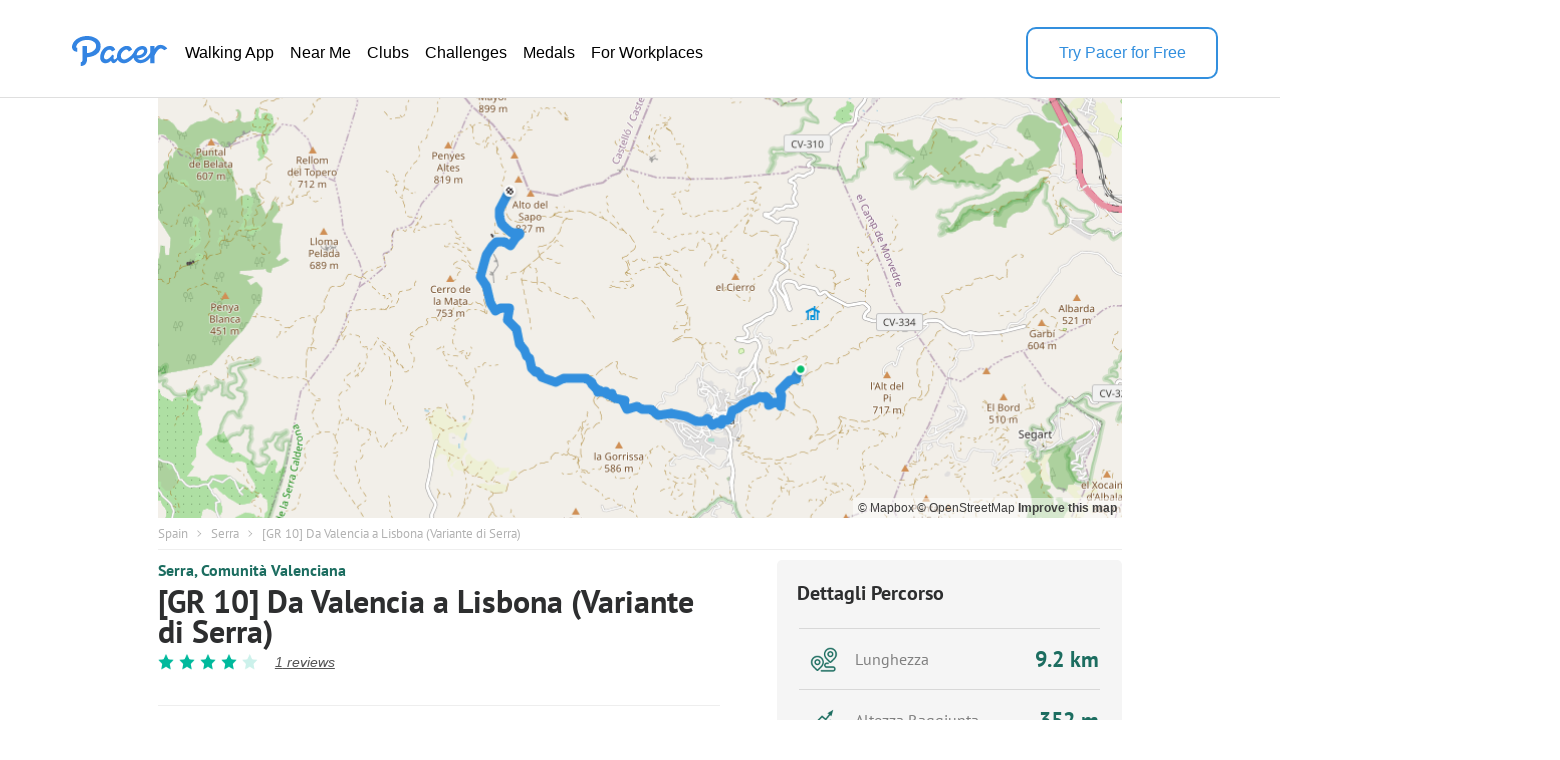

--- FILE ---
content_type: text/html; charset=utf-8
request_url: https://www.mypacer.com/route/map/30200633?language=it
body_size: 16962
content:
<!DOCTYPE html><html><head><meta charset="utf-8"><meta name="viewport" content="width=device-width,minimum-scale=1,initial-scale=1"><link href="//cdn.pacer.cc/js/live_tracking/mapbox.css" rel="preload" as="style" onload="this.rel='stylesheet'"><link href="https://api.mapbox.com/mapbox-gl-js/v2.11.0/mapbox-gl.css" rel="stylesheet">
<script src="https://api.mapbox.com/mapbox-gl-js/v2.11.0/mapbox-gl.js"></script><style>html, body {
  margin: 0;
}
.container {
  position: relative;
  height: 100vh;
}
#map {
  width: 100%;
  height: 100%;
}
.leaflet-control-container {
  
}
.leaflet-interactive {
  cursor: grab;
}
.my_start_icon, .my_end_icon {
  width: 34px;
  height: 34px;
  background-repeat: no-repeat;
  background-position: center;
  background-size: cover;
  z-index: 999 !important;
}
.my_start_icon {
  background-image: url('https://cdn.pacer.cc/websource/assets/route_detail_map_start.d9e501b3668df9344012dbc27b68e6ae.png');
}

.my_end_icon {
  background-image: url('https://cdn.pacer.cc/websource/assets/route_detail_map_end.9a84043ee3171aea7e2e98b738b9e57b.png');
}
.zoom {
  position: absolute;
  z-index: 1001;
  top: 0;
  left: 0;
  margin-left: 15px;
  margin-top: 15px;
  background-color: #fff;
  border-radius: 5px;
  box-shadow: 0 2px 6px 0 rgba(0, 0, 0, 0.10);
  cursor: initial;
}
.zoom .zoom_divider {
  height: 1px;
  background-color: #DFDFDF;
  margin: 0 auto;
  width: 22px;
}
.zoom .zoom_out,
.zoom .zoom_in {
  width: 40px;
  height: 40px;
  display: flex;
  align-items: center;
  justify-content: center;
}
.zoom .zoom_out img,
.zoom .zoom_in img {
  width: 16px;
}
.options {
  z-index: 1001;
  position: absolute;
  right: 0;
  top: 0;
  margin-right: 15px;
  margin-top: 15px;
  display: flex;
  align-items: center;
}
.options .menu {
  background-color: #fff;
  position: relative;
  border-radius: 5px;
  box-shadow: 0 2px 2px 0px rgba(0, 0, 0, 0.10);
}
.options .menu .current {
  display: flex;
  min-width: 156px;
  padding: 0 10px;
  height: 40px;
  align-items: center;
  justify-content: space-between;
  box-sizing: border-box;
  font-size: 14px;
  color: #565656;
}
.options .menu .current img.donw {
  width: 14px;
  margin-left: 10px;
}
.options .menu .menu_main {
  position: absolute;
  top: 55px;
  left: 0;
  width: 100%;
  background-color: #fff;
  z-index: -1;
  border-bottom-left-radius: 2px;
  border-bottom-right-radius: 2px;
  font-size: 14px;
  border-radius: 5px;
  box-shadow: 0 4px 8px 0 rgba(0,0,0,0.20);
  display: none;
}
.options .menu_main img.up_arrow {
  position: absolute;
  top: -5px;
  left: 10px;
  width: 16px;
  height: 8px;
}
.options .menu_main .menu_item {
  display: flex;
  align-items: center;
  height: 34px;
  padding: 0 10px;
  box-sizing: border-box;
  cursor: pointer;
}
.options .bounds {
  width: 40px;
  height: 40px;
  cursor: initial;
  margin-left: 15px;
  box-shadow: 0 2px 2px 0 rgba(0, 0, 0, 0.10);
  background-color: #fff;
  border-radius: 5px;
}
#echart {
  position: relative;
  overflow: hidden;
  width: 100%;
  height: 75px;
  padding: 0px;
  margin: 0px;
  border-width: 0px;
  cursor: default;
}
#canvas {
  position: absolute;
  left: 0px;
  top: 0px;
  height: 75px;
  user-select: none;
  -webkit-tap-highlight-color: rgba(0, 0, 0, 0);
  padding: 0px;
  margin: 0px;
  border-width: 0px;
}
#echart_main {
  height: 75px;
  flex: 1;
}
.echart_main_wrap {
  position: absolute;
  height: 100px;
  left: 0;
  right: 0;
  bottom: 0;
  background-image: linear-gradient(-180deg, rgba(0,0,0,0.0) 0%, rgba(0, 0, 0, 0.65) 50%, rgba(0,0,0,0.0) 100%);
  display: flex;
  align-items: flex-end;
  padding: 0 18px 10px;
  box-sizing: border-box;
  z-index: 1;
  opacity: 0.78;
}
.photo_point {
  width: 12px;
  height: 12px;
  background: #dfdfdf;
  border-radius: 100px;
  border: 3px solid #3288ff;
}
.way_point {
  width: 20px;
  height: 20px;
  background: #000;
  border-radius: 100px;
  border: 3px solid #fff;
  font-size: 10px;
  display: flex;
  align-items: center;
  justify-content: center;
  color: #fff;
}

@media screen and (max-width: 500px){
}</style></head><body><div class="container"><div id="map"><div class="zoom"><div class="zoom_in"><img src="https://cdn.pacer.cc/share/img/zoom_in.b0852e9d.png"></div><div class="zoom_divider"></div><div class="zoom_out"><img src="https://cdn.pacer.cc/share/img/zoom_out.5dba8142.png"></div></div><div class="options"><div class="menu"><div class="current toggle_map_type"><div class="current_map_type">Strade</div><img class="donw" src="https://cdn.pacer.cc/share/img/down_arrow.4c4c82a6.svg"></div><div class="menu_main map_types"><img class="up_arrow" src="https://cdn.pacer.cc/share/img/up_arrow.89d2fbd2.svg"><div class="menu_item map_type_item" data-key="standard_map">Strade</div><div class="menu_item map_type_item" data-key="terrain">Satellite</div><div class="menu_item map_type_item" data-key="outdoors">Fuoriporta</div><div class="menu_item map_type_item" data-key="dark">Scuro</div></div></div><img class="bounds" src="https://cdn.pacer.cc/share/img/bounds_icon.dc16e3bf.svg"></div></div></div><script async>/**
 * Created by liaojing on 2022/11/18.
 */
function drawLineChart(labels, heightArr, elevGain, unitIsMetric) {
  // init
  const echartRef = document.querySelector('#echart')
  const canvasRef = document.querySelector('#canvas')
  canvasRef.width = d(echartRef.clientWidth)
  canvasRef.height = d(echartRef.clientHeight)
  let dotIndex = 0, drawBatch = Math.max(labels.length / 80, 1), unit = unitIsMetric ? 'm' : 'ft'
  let xStart = 0, xEnd = d(echartRef.clientWidth), yStart = d(10), yEnd = d(60), textXOffset = d(30), textMiniGap = d(12) 
  const canvas = document.getElementById("canvas")
  const ctx = canvas.getContext("2d")

  // calculate the edge value
  const [labelMin, labelMax] = labels.reduce(([x1, x2], y) => [x1 > y ? y : x1, x2 < y ? y : x2], [Infinity, 0])
  const [heightMin, heightMax] = heightArr.reduce(([x1, x2], y) => [x1 > y ? y : x1, x2 < y ? y : x2], [Infinity, 0])
  const [yMin, yMax]= [Math.floor(heightMin - elevGain / 5.0), Math.max(Math.ceil(heightMax), 1)]

  // draw axis label
  ctx.fillStyle = "#fff"
  ctx.font = d(12) + "px sans-serif"
  ctx.textAlign = 'right'
  const middleYValue = (yMax - yMin) < 10 ? (yMin + yMax) / 2 : Math.floor((yMin + yMax) / 2)
  xStart = Math.max(ctx.measureText(middleYValue + unit).width, ctx.measureText(yMin + unit).width, ctx.measureText(yMax + unit).width)
  ctx.fillText(yMax + unit, xStart, yStart + textMiniGap / 2)
  ctx.fillText(yMin + unit, xStart, yEnd + textMiniGap / 2)
  ctx.fillText(middleYValue + unit, xStart, (yStart + yEnd + textMiniGap) / 2)
  xStart += d(10)
  ctx.textAlign = 'start'
  unit = unitIsMetric ? 'km' : 'mi'
  Array.from({length: 6}).forEach((_, i) => {
    const precision = labelMax >= 5 ? 0 : labelMax >= 0.5 ? 1 : labelMax >= 0.05 ? 2 : 3
    const part = +(labelMax / 5).toFixed(precision)
    ctx.fillText((part * i).toFixed(i == 0 ? 0 : precision) + unit, (xEnd - xStart - textXOffset) * part * i / labelMax + xStart, yEnd + textMiniGap)
  })
  
  // draw axis
  drawLine({x: xStart, y: yEnd}, {x: xEnd, y: yEnd}, 'axis')
  drawDashedLine({x: xStart, y: yStart}, {x: xEnd, y: yStart})
  drawDashedLine({x: xStart, y: (yStart + yEnd) / 2}, {x: xEnd, y: (yStart + yEnd) / 2})

  // animate
  animate()
  function animate() {
    if (dotIndex === labels.length - 1) return
    const leftDots = labels.length - dotIndex - 1
    const drawTimes =  Math.min(leftDots, drawBatch)
    for (let k = 0; k < drawTimes; k++) {
      const x1 = xStart + (xEnd - xStart - textXOffset / 2) * (labels[dotIndex] - labelMin) / (labelMax - labelMin)
      const x2 = xStart + (xEnd - xStart - textXOffset / 2)  * (labels[dotIndex+1] - labelMin) / (labelMax - labelMin)
      const y1 = yEnd - (yEnd - yStart) * (heightArr[dotIndex] - yMin) / (yMax - yMin)
      const y2 = yEnd - (yEnd - yStart) * (heightArr[dotIndex+1] - yMin) / (yMax - yMin)
      drawLine({x: x1, y: y1}, {x: x2, y: y2}, 'line')
      dotIndex++ 
    }
    window.requestAnimationFrame(animate);
  }

  function drawLine(p1, p2, type) {
    const {x: x1, y: y1} = p1
    const {x: x2, y: y2} = p2
    ctx.save();
    ctx.beginPath();
    ctx.lineCap = "round";
    ctx.lineJoin = "round";
    ctx.moveTo(x1, y1);
    ctx.lineTo(x2, y2);
    if (type === 'axis') {
      ctx.lineWidth = d(1.5);
      ctx.strokeStyle = 'rgba(255, 255, 255, 0.75)';
    } else {
      ctx.lineWidth = d(2);
      ctx.strokeStyle = 'rgba(255, 255, 255, 0.8)';
    }
    ctx.stroke();
    ctx.restore();
  }

  function drawDashedLine(p1, p2) {
    ctx.save();
    const {x: x1, y: y1} = p1
    const {x: x2, y: y2} = p2
    ctx.beginPath();
    ctx.lineWidth = d(1.5);
    ctx.setLineDash([d(5), d(5)]);
    ctx.moveTo(x1, y1);
    ctx.lineTo(x2, y2);
    ctx.strokeStyle = "rgba(216, 216, 216, 0.4)";
    ctx.stroke();
    ctx.restore();
  }

  function d(pixel) {
    const devicePixelRatio = window.devicePixelRatio || 1
    return pixel * devicePixelRatio
  }
}</script><script async>var store = {
  map: null,
  points: ([[39.6918108,-0.414603],[39.6917516,-0.414711],[39.6912894,-0.4150727],[39.6910868,-0.4152519],[39.691048,-0.4152878],[39.6910066,-0.415315],[39.6909676,-0.4153355],[39.6909251,-0.4153462],[39.6908793,-0.4153526],[39.6905718,-0.4153224],[39.6905374,-0.415327],[39.6905097,-0.4153448],[39.6904728,-0.415378],[39.6904507,-0.4154163],[39.690436,-0.4154601],[39.6904336,-0.4155127],[39.6904531,-0.4155951],[39.6905045,-0.4157604],[39.6905352,-0.4158751],[39.6905453,-0.4160231],[39.6905366,-0.416139],[39.6905162,-0.4162517],[39.6904771,-0.4163679],[39.6903826,-0.4166016],[39.6903277,-0.4167],[39.6902616,-0.4167946],[39.6901914,-0.4168772],[39.6900341,-0.4170446],[39.6898209,-0.4172541],[39.6895822,-0.4174407],[39.6895284,-0.417492],[39.6894863,-0.4175454],[39.6893367,-0.4178436],[39.6892151,-0.4180333],[39.6891723,-0.4180737],[39.6891417,-0.4180847],[39.6891018,-0.4180858],[39.6890675,-0.4180729],[39.6889909,-0.4179985],[39.688916,-0.4179394],[39.6884295,-0.4177537],[39.688005,-0.4178606],[39.6870834,-0.4177908],[39.6870263,-0.4178018],[39.6870178,-0.4180308],[39.6870183,-0.4180812],[39.6870272,-0.4181525],[39.6870426,-0.4181982],[39.687063,-0.4182345],[39.687089,-0.4182611],[39.6871355,-0.4182901],[39.6871828,-0.4183086],[39.6872119,-0.4183132],[39.6872495,-0.4183176],[39.6872987,-0.4183079],[39.6873642,-0.4182879],[39.6873873,-0.4182913],[39.6874079,-0.4183006],[39.6874236,-0.4183183],[39.6874404,-0.4183488],[39.6874612,-0.418395],[39.6874865,-0.4184746],[39.6874999,-0.4185518],[39.6875096,-0.4186348],[39.6875121,-0.4187307],[39.6875041,-0.4188246],[39.6874831,-0.4189433],[39.68745,-0.4190719],[39.6874145,-0.4191861],[39.6873654,-0.4193435],[39.6873052,-0.4195098],[39.687186,-0.4198552],[39.6871415,-0.4200046],[39.6871377,-0.4200894],[39.6871864,-0.4200945],[39.6872232,-0.4200921],[39.6876997,-0.419953],[39.6878391,-0.4199893],[39.6880428,-0.4202137],[39.6882053,-0.4203927],[39.6883222,-0.4204997],[39.6883324,-0.4205259],[39.6883335,-0.4205496],[39.6883269,-0.4205666],[39.6883114,-0.4205932],[39.6882025,-0.4206996],[39.6881453,-0.4207555],[39.688095,-0.4208044],[39.6880857,-0.4208233],[39.6880815,-0.4208554],[39.6880899,-0.4209085],[39.6882546,-0.4213377],[39.6882724,-0.4214169],[39.6882804,-0.4215054],[39.6882842,-0.4215785],[39.6882794,-0.4216493],[39.6882695,-0.4217026],[39.6882551,-0.4217603],[39.6882332,-0.4218006],[39.6882092,-0.4218234],[39.6881701,-0.4218418],[39.6880633,-0.4218684],[39.6880355,-0.4218928],[39.6880277,-0.4219104],[39.6880216,-0.421941],[39.6880055,-0.4220925],[39.6879323,-0.4223054],[39.6878302,-0.4225199],[39.6878188,-0.4225795],[39.6878171,-0.4226383],[39.6878455,-0.4226837],[39.6876038,-0.4232866],[39.6873154,-0.4239827],[39.6872806,-0.4240946],[39.6872149,-0.424381],[39.6871853,-0.4244894],[39.6871483,-0.424569],[39.6871065,-0.4246361],[39.6869315,-0.4249115],[39.6868636,-0.4250182],[39.6868057,-0.4251283],[39.6867492,-0.425287],[39.6866153,-0.4256713],[39.6864111,-0.4261831],[39.686381,-0.426248],[39.6863656,-0.4262676],[39.6863521,-0.4262849],[39.6863175,-0.4263122],[39.686271,-0.4263333],[39.6861799,-0.4263556],[39.6857352,-0.42643],[39.6856644,-0.4264418],[39.6856032,-0.4264681],[39.6855544,-0.4264999],[39.6854982,-0.4265476],[39.6854347,-0.4266087],[39.685378,-0.4266747],[39.6853327,-0.4267288],[39.6852933,-0.4268066],[39.6852631,-0.4268696],[39.6852387,-0.4269236],[39.6852133,-0.4270001],[39.6851705,-0.4271277],[39.6851422,-0.4272324],[39.6851268,-0.4273093],[39.6851165,-0.4273742],[39.6851151,-0.4274313],[39.6851261,-0.4274883],[39.6851433,-0.4275214],[39.6851729,-0.4275546],[39.6852595,-0.4276341],[39.685292,-0.4276755],[39.6853021,-0.4276989],[39.685308,-0.427737],[39.6853043,-0.4277741],[39.6852955,-0.4278179],[39.685277,-0.4278473],[39.6852471,-0.4278779],[39.6849834,-0.4280146],[39.6849299,-0.4280411],[39.6847532,-0.4281297],[39.6847035,-0.4281468],[39.6846646,-0.4281545],[39.6847003,-0.4282307],[39.6847394,-0.4283543],[39.6847747,-0.4285085],[39.684794,-0.428615],[39.6848182,-0.4287257],[39.6848714,-0.4289515],[39.6848153,-0.4289789],[39.6847162,-0.4290274],[39.684685,-0.4290545],[39.6846663,-0.4290909],[39.6846497,-0.4291608],[39.6846458,-0.4291771],[39.6846234,-0.4292498],[39.6845955,-0.4293758],[39.6845541,-0.4294997],[39.6845347,-0.4295513],[39.6844877,-0.4296648],[39.6844753,-0.4296873],[39.6844666,-0.4296987],[39.6844542,-0.4297027],[39.6844691,-0.4297279],[39.6844931,-0.4297541],[39.6846575,-0.4299096],[39.68472,-0.4299847],[39.6847397,-0.4300161],[39.6847598,-0.4300571],[39.6847706,-0.4300849],[39.6847849,-0.4301053],[39.6848142,-0.4301304],[39.6851454,-0.4303865],[39.6853959,-0.430562],[39.685379,-0.4306081],[39.6853513,-0.4306883],[39.6853305,-0.4307223],[39.6853098,-0.4307492],[39.6852908,-0.4307735],[39.6852842,-0.4308149],[39.6852811,-0.4308248],[39.685274,-0.4308471],[39.6852072,-0.4308341],[39.6851856,-0.4308843],[39.6851643,-0.430912],[39.6850196,-0.4310137],[39.6849963,-0.4310458],[39.6849926,-0.4310765],[39.6849971,-0.4311312],[39.6850055,-0.4311881],[39.685013,-0.4312513],[39.6850167,-0.4313055],[39.6850255,-0.4314357],[39.6850252,-0.4315219],[39.6850143,-0.4316145],[39.6849882,-0.4317924],[39.6849776,-0.431865],[39.6849605,-0.4320103],[39.6849568,-0.4320872],[39.6849597,-0.4321418],[39.684966,-0.4322009],[39.6849775,-0.432257],[39.6849879,-0.4323045],[39.6850254,-0.4324061],[39.685086,-0.4325346],[39.685168,-0.4327049],[39.6852078,-0.4327866],[39.6852537,-0.4328944],[39.6855102,-0.4336281],[39.6855539,-0.4337459],[39.6855844,-0.4338545],[39.6856231,-0.4340664],[39.6856556,-0.4342916],[39.6857002,-0.4345898],[39.6857491,-0.4348569],[39.6859124,-0.4356376],[39.6859518,-0.4358112],[39.6859741,-0.4359368],[39.6859763,-0.4359846],[39.685975,-0.4360324],[39.6859632,-0.4361391],[39.6859608,-0.436224],[39.6859608,-0.4363378],[39.6859923,-0.4366518],[39.6860003,-0.4368099],[39.6859973,-0.4369635],[39.685989,-0.4373209],[39.6859857,-0.4375129],[39.6859739,-0.4376916],[39.6859395,-0.4380634],[39.6859162,-0.4381935],[39.6858878,-0.4383303],[39.6858131,-0.4386039],[39.6857982,-0.4386751],[39.68579,-0.4387396],[39.6857875,-0.4387818],[39.6857988,-0.4388529],[39.6858834,-0.4390668],[39.6860428,-0.4393934],[39.6861527,-0.4395843],[39.6861913,-0.4396441],[39.6862298,-0.4396905],[39.6863386,-0.43982],[39.6863864,-0.4398939],[39.6864291,-0.43997],[39.6864974,-0.4401089],[39.6865278,-0.4401696],[39.6865496,-0.440248],[39.6865678,-0.4403431],[39.6865766,-0.4404304],[39.6865829,-0.4405589],[39.6865925,-0.4405829],[39.6866124,-0.440598],[39.6866211,-0.440868],[39.6866066,-0.4413777],[39.6865619,-0.4415613],[39.6865431,-0.4416456],[39.6865284,-0.4417214],[39.6865219,-0.4417749],[39.6865249,-0.4418157],[39.6865465,-0.4418566],[39.6867451,-0.4421235],[39.6869209,-0.4425817],[39.6869476,-0.4426903],[39.6869559,-0.4427714],[39.6869468,-0.4429575],[39.6869065,-0.4431647],[39.6868518,-0.4433786],[39.686713,-0.4438618],[39.6866067,-0.444195],[39.6865962,-0.4442841],[39.6866077,-0.4443739],[39.6866651,-0.4444559],[39.686759,-0.444551],[39.6868178,-0.4445818],[39.6870951,-0.4445657],[39.6871849,-0.4445863],[39.6872805,-0.4446532],[39.6873081,-0.4446726],[39.6874222,-0.4447223],[39.6874398,-0.4446599],[39.6874723,-0.4446373],[39.6875425,-0.4446067],[39.6876307,-0.4445863],[39.6877381,-0.4446077],[39.6878124,-0.4447579],[39.6878273,-0.4449444],[39.68788,-0.4450421],[39.6878961,-0.4451048],[39.6879003,-0.4451456],[39.6878858,-0.4452471],[39.6878947,-0.4453718],[39.6878867,-0.4455197],[39.687928,-0.4457235],[39.687928,-0.4460239],[39.6880023,-0.4463136],[39.6880435,-0.4464209],[39.6881756,-0.4465604],[39.6883573,-0.4467642],[39.6886628,-0.4469144],[39.6885719,-0.4469681],[39.6884811,-0.4471612],[39.6884811,-0.4473758],[39.6885967,-0.4476118],[39.6888444,-0.447762],[39.6890178,-0.4478478],[39.6889435,-0.4481053],[39.6888031,-0.4482555],[39.6888031,-0.4484701],[39.6887948,-0.448674],[39.6888361,-0.4487276],[39.6891086,-0.4488993],[39.6891499,-0.4490388],[39.6891333,-0.4491246],[39.6888857,-0.449307],[39.6887783,-0.4493499],[39.6887897,-0.4494679],[39.6889882,-0.4493819],[39.6890791,-0.4493912],[39.6891772,-0.4494323],[39.6892243,-0.4494865],[39.6894384,-0.4497307],[39.6896614,-0.4499882],[39.6898017,-0.4501277],[39.6899338,-0.4501921],[39.6900246,-0.4502242],[39.6901463,-0.4502923],[39.6902393,-0.4504066],[39.6903714,-0.4506212],[39.6905695,-0.4511469],[39.6906555,-0.4513791],[39.6906081,-0.4514781],[39.6905501,-0.4516716],[39.690538,-0.45182],[39.690552,-0.4519942],[39.6906771,-0.4522198],[39.6907239,-0.4523647],[39.6908232,-0.452463],[39.6908375,-0.4526007],[39.6908074,-0.4527703],[39.6908064,-0.4529995],[39.6908044,-0.453174],[39.6907463,-0.4533117],[39.6907932,-0.4534953],[39.6907594,-0.4536253],[39.6906934,-0.4538506],[39.6906521,-0.4541188],[39.6906851,-0.4546338],[39.6907196,-0.4548154],[39.6906686,-0.4550737],[39.6905849,-0.4552758],[39.6905128,-0.4556395],[39.6904625,-0.4557603],[39.6903976,-0.455848],[39.6902985,-0.4560481],[39.6902208,-0.4562999],[39.690182,-0.4564495],[39.690189,-0.4565642],[39.6902633,-0.4566573],[39.6902655,-0.4567733],[39.6903191,-0.4568913],[39.6903665,-0.457063],[39.6903836,-0.457214],[39.6903566,-0.4573943],[39.6903631,-0.457552],[39.6903854,-0.4577048],[39.6903977,-0.4578936],[39.6904634,-0.4580267],[39.6905217,-0.4581565],[39.690586,-0.4582387],[39.6906499,-0.4583603],[39.690716,-0.4584478],[39.6907677,-0.4585498],[39.690842,-0.4588824],[39.690941,-0.4590433],[39.6909988,-0.4591077],[39.6911061,-0.4591614],[39.6911722,-0.4591292],[39.6912465,-0.4591184],[39.6913043,-0.4591614],[39.6913951,-0.4593545],[39.6914529,-0.459494],[39.6914611,-0.4595798],[39.6914859,-0.4596656],[39.6915272,-0.45973],[39.6915602,-0.4597944],[39.6915602,-0.459848],[39.6915272,-0.4598909],[39.6914199,-0.4599016],[39.6914529,-0.4599875],[39.6915107,-0.4600626],[39.6915685,-0.4601162],[39.691585,-0.4601913],[39.691651,-0.4602235],[39.6918327,-0.4603415],[39.6918904,-0.4603952],[39.6919565,-0.4605132],[39.6920143,-0.4605668],[39.6921051,-0.4605668],[39.6922124,-0.4606527],[39.6922867,-0.4606849],[39.6923858,-0.4606634],[39.6925014,-0.4606419],[39.6926475,-0.4606311],[39.6928316,-0.4606634],[39.6932774,-0.4609853],[39.6932939,-0.4611355],[39.6935746,-0.461393],[39.6938635,-0.4615539],[39.6940452,-0.4617792],[39.6943508,-0.4618418],[39.694445,-0.4619321],[39.6944902,-0.4621036],[39.6945653,-0.4621976],[39.6948129,-0.4622942],[39.694912,-0.4623693],[39.6951266,-0.4625731],[39.6954733,-0.4626268],[39.6955229,-0.4627126],[39.6956715,-0.4628413],[39.6961007,-0.4628628],[39.6963979,-0.4627984],[39.6965218,-0.462777],[39.6967034,-0.4629701],[39.6967942,-0.463013],[39.6968437,-0.4630667],[39.6969593,-0.4630774],[39.6970666,-0.4631739],[39.6971161,-0.4631525],[39.6971822,-0.4632276],[39.6972977,-0.4632276],[39.6973555,-0.4632705],[39.6974711,-0.4634851],[39.6975949,-0.4635495],[39.6976362,-0.4636675],[39.6977683,-0.4637855],[39.6978096,-0.4639357],[39.6979169,-0.464043],[39.6979747,-0.4642039],[39.6980737,-0.464279],[39.698115,-0.4643756],[39.6982966,-0.4646116],[39.6984617,-0.4647189],[39.6985938,-0.4647296],[39.6987671,-0.4647404],[39.6991138,-0.4645901],[39.6994193,-0.4644292],[39.6994936,-0.4642897],[39.6996227,-0.4642658],[39.6996669,-0.4642576],[39.6997577,-0.4643648],[39.6998733,-0.4644292],[39.6999723,-0.4644936],[39.6999888,-0.4645472],[39.6999558,-0.4646009],[39.6999228,-0.464912],[39.6999228,-0.4652339],[39.6998898,-0.4653519],[39.699898,-0.4655665],[39.6999228,-0.4657703],[39.6999145,-0.465942],[39.6998403,-0.4662638],[39.6997495,-0.4664784],[39.6995513,-0.4667681],[39.6995183,-0.4669076],[39.6995844,-0.4669827],[39.7001704,-0.4673045],[39.7005914,-0.4676693],[39.7009877,-0.467841],[39.7015407,-0.467959],[39.701741,-0.4680423],[39.70202,-0.468082],[39.7022671,-0.4681521],[39.7028449,-0.468356],[39.7032329,-0.468828],[39.7038107,-0.4691606],[39.7039016,-0.4692207],[39.7039954,-0.469284],[39.7041729,-0.4692797],[39.7042922,-0.4693157],[39.7043727,-0.4692648],[39.7045378,-0.4691963],[39.7047194,-0.4691319],[39.704796,-0.4690933],[39.7053797,-0.4687994],[39.7055943,-0.4687564],[39.705908,-0.4686921],[39.7060947,-0.4686709],[39.7063124,-0.4685955],[39.706915,-0.4682522],[39.7071626,-0.4681234],[39.707435,-0.4677801],[39.7080739,-0.4672026],[39.7084172,-0.4668789],[39.7085484,-0.4667607],[39.7086156,-0.466626],[39.7086317,-0.4664731],[39.7086189,-0.466346],[39.7086011,-0.4661695],[39.7086086,-0.4659226],[39.7086385,-0.4655654],[39.7086428,-0.4654086],[39.7086239,-0.4652638],[39.7085425,-0.4650522],[39.7083759,-0.4647546],[39.7082108,-0.4644756],[39.7081772,-0.4643283],[39.708167,-0.4641886],[39.7082118,-0.4640793],[39.7082774,-0.4639739],[39.7084183,-0.4638824],[39.7087308,-0.46351],[39.7090507,-0.4633503],[39.7092349,-0.4632081],[39.7093303,-0.4630841],[39.7094329,-0.462845],[39.7095002,-0.4627002],[39.7095839,-0.462609],[39.7096589,-0.4625765],[39.7097556,-0.4625848],[39.7098203,-0.4626625],[39.7098478,-0.4627476],[39.7098249,-0.4628449],[39.7097934,-0.4629605],[39.7097818,-0.463094],[39.7097634,-0.4632725],[39.7097701,-0.4634458],[39.7098121,-0.4636818],[39.7098737,-0.4639643],[39.7099783,-0.4641405],[39.7100927,-0.4643362],[39.7105218,-0.4649692],[39.7106539,-0.465173],[39.7107529,-0.4654305],[39.7110018,-0.4656712],[39.7111169,-0.4657284],[39.7113729,-0.4658253],[39.7115205,-0.4658811],[39.7119332,-0.4660099],[39.7120965,-0.4660333],[39.712808,-0.4659991],[39.7129978,-0.4659455],[39.7133857,-0.4657095],[39.7140521,-0.4652883],[39.7143245,-0.4651489],[39.7146402,-0.4648941],[39.7149621,-0.4645937],[39.7151238,-0.464441],[39.7153279,-0.4642746]]).map(arr => [arr[1], arr[0]]),
  wayPoints: ([]).map(arr => [arr[1], arr[0]]),
  heightArr: [1285.76,1285.76,1341.52,1341.52,1341.52,1341.52,1341.52,1341.52,1341.52,1341.52,1341.52,1341.52,1341.52,1341.52,1341.52,1341.52,1341.52,1341.52,1341.52,1341.52,1341.52,1341.52,1341.52,1341.52,1239.84,1239.84,1239.84,1239.84,1239.84,1239.84,1239.84,1239.84,1239.84,1239.84,1239.84,1239.84,1239.84,1210.32,1210.32,1210.32,1210.32,1210.32,1210.32,1210.32,1210.32,1190.6399999999999,1190.6399999999999,1190.6399999999999,1190.6399999999999,1190.6399999999999,1190.6399999999999,1190.6399999999999,1190.6399999999999,1190.6399999999999,1190.6399999999999,1190.6399999999999,1190.6399999999999,1190.6399999999999,1190.6399999999999,1190.6399999999999,1190.6399999999999,1190.6399999999999,1190.6399999999999,1190.6399999999999,1190.6399999999999,1125.04,1125.04,1125.04,1125.04,1125.04,1125.04,1125.04,1125.04,1125.04,1125.04,1125.04,1125.04,1125.04,1125.04,1118.48,1118.48,1118.48,1118.48,1118.48,1118.48,1118.48,1118.48,1118.48,1118.48,1118.48,1118.48,1118.48,1118.48,1118.48,1118.48,1118.48,1118.48,1118.48,1118.48,1118.48,1118.48,1118.48,1118.48,1118.48,1118.48,1118.48,1118.48,1118.48,1118.48,1118.48,1118.48,1118.48,1079.12,1079.12,1079.12,1079.12,1079.12,1079.12,1079.12,1079.12,1079.12,1079.12,1079.12,1079.12,1079.12,1079.12,1079.12,1079.12,1079.12,1062.72,1062.72,1062.72,1062.72,1062.72,1062.72,1062.72,1062.72,1062.72,1062.72,1062.72,1062.72,1062.72,1062.72,1062.72,1062.72,1062.72,1062.72,1062.72,1062.72,1062.72,1062.72,1062.72,1062.72,1062.72,1062.72,1062.72,1062.72,1062.72,1062.72,1062.72,1062.72,1062.72,1062.72,1062.72,1062.72,1062.72,1062.72,1062.72,1062.72,1062.72,1062.72,1062.72,1062.72,1062.72,1079.12,1079.12,1079.12,1079.12,1079.12,1079.12,1079.12,1079.12,1079.12,1079.12,1079.12,1079.12,1079.12,1079.12,1079.12,1079.12,1079.12,1079.12,1079.12,1079.12,1079.12,1079.12,1079.12,1079.12,1079.12,1079.12,1079.12,1079.12,1079.12,1079.12,1079.12,1079.12,1079.12,1079.12,1079.12,1079.12,1079.12,1079.12,1079.12,1079.12,1079.12,1079.12,1079.12,1079.12,1079.12,1079.12,1079.12,1079.12,1079.12,1079.12,1079.12,1079.12,1079.12,1079.12,1200.48,1200.48,1200.48,1200.48,1200.48,1200.48,1200.48,1200.48,1200.48,1200.48,1200.48,1200.48,1279.1999999999998,1279.1999999999998,1279.1999999999998,1279.1999999999998,1279.1999999999998,1279.1999999999998,1279.1999999999998,1295.6,1295.6,1295.6,1295.6,1295.6,1295.6,1295.6,1295.6,1295.6,1295.6,1295.6,1295.6,1305.4399999999998,1305.4399999999998,1305.4399999999998,1305.4399999999998,1305.4399999999998,1305.4399999999998,1305.4399999999998,1305.4399999999998,1305.4399999999998,1305.4399999999998,1305.4399999999998,1305.4399999999998,1305.4399999999998,1305.4399999999998,1305.4399999999998,1305.4399999999998,1305.4399999999998,1305.4399999999998,1341.52,1341.52,1341.52,1341.52,1341.52,1341.52,1341.52,1341.52,1341.52,1341.52,1341.52,1410.3999999999999,1410.3999999999999,1410.3999999999999,1410.3999999999999,1410.3999999999999,1410.3999999999999,1410.3999999999999,1410.3999999999999,1410.3999999999999,1410.3999999999999,1410.3999999999999,1410.3999999999999,1410.3999999999999,1410.3999999999999,1502.24,1502.24,1502.24,1502.24,1502.24,1502.24,1502.24,1502.24,1502.24,1502.24,1502.24,1502.24,1502.24,1502.24,1502.24,1502.24,1502.24,1502.24,1502.24,1502.24,1502.24,1502.24,1502.24,1502.24,1548.1599999999999,1548.1599999999999,1548.1599999999999,1548.1599999999999,1548.1599999999999,1548.1599999999999,1548.1599999999999,1548.1599999999999,1548.1599999999999,1548.1599999999999,1548.1599999999999,1548.1599999999999,1548.1599999999999,1548.1599999999999,1548.1599999999999,1548.1599999999999,1600.6399999999999,1646.56,1646.56,1646.56,1646.56,1646.56,1646.56,1646.56,1646.56,1646.56,1646.56,1646.56,1646.56,1712.1599999999999,1712.1599999999999,1712.1599999999999,1712.1599999999999,1712.1599999999999,1712.1599999999999,1712.1599999999999,1712.1599999999999,1712.1599999999999,1712.1599999999999,1712.1599999999999,1712.1599999999999,1774.4799999999998,1774.4799999999998,1774.4799999999998,1774.4799999999998,1774.4799999999998,1774.4799999999998,1774.4799999999998,1774.4799999999998,1849.9199999999998,1849.9199999999998,1849.9199999999998,1849.9199999999998,1849.9199999999998,1849.9199999999998,1849.9199999999998,1849.9199999999998,1849.9199999999998,1849.9199999999998,1849.9199999999998,1849.9199999999998,1849.9199999999998,1849.9199999999998,1849.9199999999998,1945.04,1945.04,1945.04,1945.04,1945.04,1945.04,1945.04,1945.04,1945.04,1945.04,1945.04,1945.04,1945.04,1945.04,1945.04,1945.04,1945.04,1945.04,1945.04,1945.04,1945.04,1945.04,1945.04,1945.04,1948.32,1948.32,1948.32,1948.32,1948.32,1948.32,1948.32,1948.32,1948.32,1948.32,1948.32,1948.32,1948.32,1948.32,1948.32,1948.32,2072.96,2072.96,2076.24,2076.24,2076.24,2076.24,2076.24,2076.24,2076.24,2076.24,2076.24,2076.24,2076.24,2076.24,2076.24,2076.24,2076.24,2076.24,2076.24,2076.24,2076.24,2076.24,2076.24,2076.24,2076.24,2076.24,2076.24,2076.24,2076.24,2076.24,2076.24,2076.24,2076.24,2076.24,2076.24,2076.24,2076.24,2076.24,2076.24,2076.24,2076.24,2076.24,2076.24,2076.24,2105.7599999999998,2105.7599999999998,2105.7599999999998,2105.7599999999998,2105.7599999999998,2105.7599999999998,2105.7599999999998,2066.4,2066.4,2066.4,2066.4,2066.4,2105.7599999999998,2105.7599999999998,2092.64,2092.64,2092.64,2092.64,2092.64,2066.4,2066.4,2066.4,2066.4,2066.4,2066.4,2066.4,2066.4,2066.4,2040.1599999999999,2040.1599999999999,2040.1599999999999,2040.1599999999999,2092.64,2092.64,2092.64,2092.64,2043.4399999999998,2043.4399999999998,2043.4399999999998,2043.4399999999998,2043.4399999999998,2043.4399999999998,2043.4399999999998,2043.4399999999998,2043.4399999999998,2043.4399999999998,2043.4399999999998,2043.4399999999998,2043.4399999999998,2043.4399999999998,2043.4399999999998,2043.4399999999998,2043.4399999999998,2043.4399999999998,2043.4399999999998,2043.4399999999998,2043.4399999999998,2043.4399999999998,2043.4399999999998,2043.4399999999998,2043.4399999999998,2043.4399999999998,2043.4399999999998,2043.4399999999998,2043.4399999999998,2043.4399999999998,2043.4399999999998,2043.4399999999998,2043.4399999999998,2043.4399999999998,2043.4399999999998,2043.4399999999998,2043.4399999999998,2043.4399999999998,2043.4399999999998,2043.4399999999998,2043.4399999999998,2043.4399999999998,2043.4399999999998,2043.4399999999998,2043.4399999999998,2043.4399999999998,2043.4399999999998,2043.4399999999998,2043.4399999999998,2043.4399999999998,2043.4399999999998,2043.4399999999998,2043.4399999999998,2043.4399999999998,2043.4399999999998,2043.4399999999998,2043.4399999999998,2043.4399999999998,2043.4399999999998],
  distanceArr: [0,0.0114,0.07150000000000001,0.09880000000000001,0.10410000000000001,0.10930000000000001,0.114,0.1188,0.12390000000000001,0.1582,0.162,0.1654,0.1704,0.1745,0.17859999999999998,0.18309999999999998,0.19049999999999997,0.20579999999999998,0.21619999999999998,0.22889999999999996,0.23889999999999997,0.24879999999999997,0.2597,0.2823,0.2927,0.30360000000000004,0.31410000000000005,0.33670000000000005,0.36650000000000005,0.3975000000000001,0.4049000000000001,0.4114000000000001,0.44190000000000007,0.4630000000000001,0.4689000000000001,0.4724000000000001,0.4768000000000001,0.4808000000000001,0.4914000000000001,0.5012000000000001,0.5576000000000001,0.6057000000000001,0.7085000000000001,0.7149000000000001,0.7345,0.7388,0.745,0.7493,0.7532,0.7569,0.7626000000000001,0.7681,0.7714,0.7756,0.7810999999999999,0.7885999999999999,0.7911999999999999,0.7935999999999999,0.7958999999999998,0.7990999999999998,0.8036999999999999,0.8110999999999998,0.8178999999999998,0.8250999999999998,0.8332999999999998,0.8413999999999998,0.8517999999999998,0.8633999999999997,0.8739999999999998,0.8884999999999997,0.9041999999999998,0.9365999999999998,0.9502999999999998,0.9575999999999998,0.9629999999999997,0.9670999999999997,1.0214999999999996,1.0372999999999997,1.0669999999999997,1.0906999999999998,1.1065999999999998,1.1090999999999998,1.1110999999999998,1.1126999999999998,1.1155999999999997,1.1307999999999998,1.1387999999999998,1.1457999999999997,1.1476999999999997,1.1504999999999996,1.1550999999999996,1.1961999999999995,1.2032999999999996,1.2108999999999996,1.2171999999999996,1.2232999999999996,1.2279999999999995,1.2331999999999996,1.2373999999999996,1.2406999999999997,1.2452999999999996,1.2573999999999996,1.2610999999999997,1.2627999999999997,1.2654999999999996,1.2785999999999995,1.2985999999999995,1.3201999999999996,1.3254999999999997,1.3304999999999996,1.3354999999999995,1.3936999999999995,1.4613999999999996,1.4716999999999996,1.4972999999999996,1.5071999999999997,1.5151999999999997,1.5225999999999997,1.5531999999999997,1.5650999999999997,1.5764999999999998,1.5914999999999997,1.6275999999999997,1.6769999999999996,1.6834999999999996,1.6858999999999995,1.6879999999999995,1.6924999999999994,1.6979999999999995,1.7082999999999995,1.7581999999999995,1.7660999999999996,1.7732999999999997,1.7793999999999996,1.7868999999999997,1.7956999999999996,1.8041999999999996,1.8109999999999995,1.8189999999999995,1.8253999999999995,1.8307999999999995,1.8378999999999996,1.8497999999999997,1.8592999999999997,1.8660999999999996,1.8717999999999997,1.8766999999999996,1.8816999999999995,1.8850999999999996,1.8894999999999995,1.9012999999999995,1.9063999999999997,1.9086999999999996,1.9119999999999997,1.9151999999999998,1.9190999999999998,1.9223999999999999,1.9265999999999999,1.9582,1.9646,1.9856999999999998,1.9913999999999998,1.9957999999999998,2.0033999999999996,2.0147999999999997,2.0285999999999995,2.0379999999999994,2.0478999999999994,2.0680999999999994,2.0747999999999993,2.0865999999999993,2.0907999999999993,2.094499999999999,2.100799999999999,2.102299999999999,2.108999999999999,2.120199999999999,2.1317999999999993,2.1366999999999994,2.1476999999999995,2.1500999999999997,2.1514999999999995,2.1528999999999994,2.1555999999999993,2.159099999999999,2.1816999999999993,2.1911999999999994,2.194699999999999,2.198899999999999,2.201599999999999,2.2039999999999993,2.207899999999999,2.250799999999999,2.282499999999999,2.286899999999999,2.2943999999999987,2.2980999999999985,2.3013999999999983,2.3043999999999984,2.3079999999999985,2.3088999999999986,2.3109999999999986,2.3184999999999985,2.3233999999999986,2.3267999999999986,2.3450999999999986,2.3488999999999987,2.3515999999999986,2.3562999999999987,2.3612999999999986,2.3667999999999987,2.371499999999999,2.382699999999999,2.390099999999999,2.398099999999999,2.413599999999999,2.419899999999999,2.4324999999999988,2.439099999999999,2.443799999999999,2.448899999999999,2.453899999999999,2.458099999999999,2.467799999999999,2.4806999999999992,2.497899999999999,2.5061999999999993,2.5167999999999995,2.5857999999999994,2.5969999999999995,2.6068999999999996,2.6255999999999995,2.6451999999999996,2.6711999999999994,2.694699999999999,2.7639999999999993,2.779499999999999,2.7904999999999993,2.7945999999999995,2.7986999999999997,2.8078999999999996,2.8151999999999995,2.8248999999999995,2.8519999999999994,2.8655999999999993,2.878799999999999,2.9093999999999993,2.9258999999999995,2.9412999999999996,2.9733999999999994,2.9847999999999995,2.9968999999999992,3.0217999999999994,3.0280999999999993,3.033699999999999,3.0372999999999992,3.0434999999999994,3.0640999999999994,3.0971999999999995,3.1175999999999995,3.1242999999999994,3.130099999999999,3.146499999999999,3.1547999999999994,3.1628999999999996,3.1769999999999996,3.1832,3.1902999999999997,3.1986999999999997,3.2061999999999995,3.2171999999999996,3.2194999999999996,3.2220999999999997,3.2453,3.2889999999999997,3.3055,3.3129999999999997,3.3196999999999997,3.3242999999999996,3.3277999999999994,3.3319999999999994,3.3637999999999995,3.4076999999999993,3.417499999999999,3.424499999999999,3.4404999999999992,3.458799999999999,3.478099999999999,3.522299999999999,3.553199999999999,3.560899999999999,3.568699999999999,3.578199999999999,3.591499999999999,3.598599999999999,3.629499999999999,3.639699999999999,3.651799999999999,3.6552999999999987,3.6686999999999985,3.6743999999999986,3.6784999999999988,3.6866999999999988,3.6966999999999985,3.7087999999999983,3.724099999999998,3.740199999999998,3.750399999999998,3.756099999999998,3.759599999999998,3.768399999999998,3.779099999999998,3.791799999999998,3.809899999999998,3.835599999999998,3.861799999999998,3.872099999999998,3.890999999999998,3.9176999999999977,3.9540999999999977,3.9651999999999976,3.9845999999999977,4.0029999999999974,4.0269999999999975,4.057399999999998,4.078099999999997,4.1016999999999975,4.1218999999999975,4.140299999999997,4.157799999999997,4.164299999999997,4.197999999999997,4.210799999999997,4.218399999999997,4.250099999999997,4.262599999999997,4.2727999999999975,4.296099999999997,4.306299999999998,4.317799999999997,4.324799999999997,4.356499999999997,4.389699999999997,4.409399999999997,4.425099999999997,4.435599999999997,4.4503999999999975,4.464599999999997,4.4880999999999975,4.538199999999997,4.560299999999997,4.570299999999997,4.588099999999997,4.6008999999999975,4.615899999999997,4.639699999999997,4.6531999999999965,4.667099999999996,4.678999999999996,4.693899999999996,4.713499999999995,4.728399999999995,4.741899999999995,4.758499999999995,4.770299999999995,4.790999999999995,4.814399999999995,4.8586999999999945,4.8746999999999945,4.897499999999995,4.917199999999995,4.9493999999999945,4.9611999999999945,4.971599999999994,4.991999999999995,5.015199999999995,5.028699999999994,5.038599999999994,5.050099999999994,5.059999999999994,5.0716999999999945,5.087299999999995,5.100399999999994,5.116099999999994,5.129599999999994,5.142899999999994,5.159099999999994,5.172599999999994,5.185499999999994,5.195499999999994,5.208099999999994,5.218599999999994,5.2290999999999945,5.258799999999995,5.276399999999994,5.284899999999994,5.2976999999999945,5.305599999999995,5.313899999999995,5.321299999999995,5.340699999999995,5.354299999999995,5.361699999999995,5.369599999999995,5.376799999999995,5.383399999999995,5.387999999999995,5.393199999999995,5.4051999999999945,5.413399999999995,5.422499999999995,5.430399999999995,5.437099999999996,5.444899999999995,5.467499999999995,5.475399999999995,5.487899999999995,5.495799999999996,5.505899999999996,5.519899999999996,5.528599999999996,5.539799999999996,5.552799999999996,5.569099999999996,5.589799999999996,5.646599999999996,5.659599999999996,5.6977999999999955,5.732799999999996,5.760799999999995,5.795199999999995,5.808199999999995,5.823699999999995,5.835299999999995,5.864099999999995,5.876899999999996,5.906499999999996,5.945399999999996,5.954599999999996,5.9744999999999955,6.022299999999995,6.055799999999995,6.069699999999995,6.095799999999994,6.106599999999994,6.113799999999994,6.126699999999994,6.141199999999994,6.146999999999994,6.156799999999994,6.169699999999994,6.177099999999994,6.199499999999994,6.214299999999994,6.225399999999994,6.2431999999999945,6.256899999999995,6.271999999999995,6.287199999999995,6.299999999999995,6.3094999999999954,6.338099999999995,6.358599999999996,6.373299999999996,6.392599999999996,6.4332999999999965,6.469999999999996,6.484499999999996,6.498999999999996,6.503999999999996,6.517699999999996,6.531699999999996,6.543999999999996,6.548899999999996,6.554799999999996,6.581699999999996,6.609299999999996,6.620099999999995,6.638499999999995,6.656199999999995,6.670899999999995,6.6996999999999955,6.7206999999999955,6.753899999999995,6.7663999999999955,6.776199999999996,6.846999999999996,6.903299999999996,6.949799999999996,7.012199999999996,7.035599999999996,7.066799999999996,7.094999999999996,7.161599999999996,7.220799999999996,7.291099999999996,7.302499999999996,7.314299999999996,7.334099999999996,7.347699999999996,7.357699999999996,7.376999999999996,7.397999999999996,7.407099999999996,7.476799999999996,7.500999999999996,7.536399999999996,7.557299999999996,7.582399999999996,7.655599999999996,7.685299999999996,7.7274999999999965,7.814099999999996,7.861299999999996,7.879099999999997,7.892799999999997,7.905999999999997,7.916999999999997,7.932199999999997,7.953399999999998,7.984199999999998,7.997599999999998,8.010199999999998,8.030499999999998,8.061999999999998,8.092099999999997,8.105299999999996,8.117299999999997,8.127899999999997,8.139499999999996,8.156999999999996,8.204199999999997,8.242299999999997,8.266099999999996,8.281099999999997,8.304499999999997,8.318999999999997,8.331199999999997,8.339999999999998,8.350799999999998,8.360599999999998,8.368499999999997,8.377199999999997,8.387699999999997,8.399199999999997,8.414599999999997,8.429499999999997,8.450199999999997,8.475299999999997,8.494399999999997,8.515399999999998,8.587699999999998,8.610499999999998,8.635199999999998,8.669699999999997,8.683399999999997,8.713099999999997,8.730199999999996,8.777399999999997,8.795699999999997,8.874999999999996,8.896599999999996,8.944299999999997,9.026799999999996,9.059399999999997,9.100799999999996,9.144899999999996,9.167099999999996,9.193899999999996],
  labels: [0,0.0070680000000000005,0.04433,0.061256000000000005,0.064542,0.067766,0.07068,0.073656,0.07681800000000001,0.098084,0.10044,0.102548,0.10564799999999999,0.10819,0.11073199999999998,0.11352199999999998,0.11810999999999998,0.127596,0.134044,0.141918,0.14811799999999997,0.15425599999999998,0.161014,0.175026,0.181474,0.188232,0.19474200000000003,0.20875400000000002,0.22723000000000002,0.24645000000000006,0.25103800000000004,0.2550680000000001,0.27397800000000005,0.28706000000000004,0.29071800000000003,0.29288800000000004,0.29561600000000005,0.2980960000000001,0.30466800000000005,0.3107440000000001,0.3457120000000001,0.3755340000000001,0.4392700000000001,0.4432380000000001,0.45539,0.458056,0.4619,0.464566,0.466984,0.46927800000000003,0.472812,0.476222,0.47826799999999997,0.48087199999999997,0.48428199999999993,0.4889319999999999,0.4905439999999999,0.4920319999999999,0.4934579999999999,0.4954419999999999,0.4982939999999999,0.5028819999999999,0.5070979999999999,0.5115619999999999,0.5166459999999999,0.5216679999999999,0.5281159999999998,0.5353079999999998,0.5418799999999998,0.5508699999999999,0.5606039999999999,0.5806919999999999,0.5891859999999999,0.5937119999999999,0.5970599999999998,0.5996019999999999,0.6333299999999997,0.6431259999999998,0.6615399999999998,0.6762339999999999,0.6860919999999999,0.6876419999999999,0.6888819999999999,0.6898739999999999,0.6916719999999998,0.7010959999999998,0.7060559999999999,0.7103959999999998,0.7115739999999998,0.7133099999999998,0.7161619999999997,0.7416439999999996,0.7460459999999998,0.7507579999999998,0.7546639999999998,0.7584459999999997,0.7613599999999997,0.7645839999999998,0.7671879999999998,0.7692339999999998,0.7720859999999997,0.7795879999999997,0.7818819999999997,0.7829359999999999,0.7846099999999998,0.7927319999999997,0.8051319999999997,0.8185239999999997,0.8218099999999998,0.8249099999999997,0.8280099999999997,0.8640939999999997,0.9060679999999998,0.9124539999999998,0.9283259999999998,0.9344639999999997,0.9394239999999998,0.9440119999999999,0.9629839999999998,0.9703619999999998,0.9774299999999999,0.9867299999999998,1.0091119999999998,1.0397399999999997,1.0437699999999996,1.0452579999999998,1.0465599999999997,1.0493499999999996,1.0527599999999997,1.0591459999999997,1.0900839999999996,1.0949819999999997,1.0994459999999997,1.1032279999999999,1.107878,1.1133339999999998,1.1186039999999997,1.1228199999999997,1.1277799999999998,1.1317479999999998,1.1350959999999997,1.1394979999999997,1.1468759999999998,1.1527659999999997,1.1569819999999997,1.1605159999999999,1.1635539999999998,1.1666539999999996,1.1687619999999996,1.1714899999999997,1.1788059999999998,1.1819679999999997,1.1833939999999998,1.1854399999999998,1.1874239999999998,1.1898419999999998,1.1918879999999998,1.1944919999999999,1.214084,1.218052,1.231134,1.2346679999999999,1.237396,1.2421079999999998,1.2491759999999998,1.2577319999999996,1.2635599999999996,1.2696979999999995,1.2822219999999995,1.2863759999999995,1.2936919999999996,1.2962959999999997,1.2985899999999995,1.3024959999999994,1.3034259999999995,1.3075799999999995,1.3145239999999996,1.3217159999999994,1.3247539999999995,1.3315739999999996,1.3330619999999997,1.3339299999999996,1.3347979999999997,1.3364719999999997,1.3386419999999994,1.3526539999999996,1.3585439999999995,1.3607139999999995,1.3633179999999996,1.3649919999999995,1.3664799999999995,1.3688979999999995,1.3954959999999994,1.4151499999999992,1.4178779999999993,1.4225279999999991,1.4248219999999991,1.426867999999999,1.428727999999999,1.4309599999999991,1.4315179999999992,1.432819999999999,1.4374699999999991,1.440507999999999,1.4426159999999992,1.453961999999999,1.4563179999999991,1.457991999999999,1.4609059999999991,1.464005999999999,1.4674159999999992,1.4703299999999992,1.4772739999999993,1.4818619999999993,1.4868219999999994,1.4964319999999993,1.5003379999999993,1.5081499999999992,1.5122419999999994,1.5151559999999995,1.5183179999999994,1.5214179999999995,1.5240219999999993,1.5300359999999995,1.5380339999999995,1.5486979999999995,1.5538439999999996,1.5604159999999996,1.6031959999999996,1.6101399999999997,1.6162779999999997,1.6278719999999998,1.6400239999999997,1.6561439999999996,1.6707139999999996,1.7136799999999996,1.7232899999999995,1.7301099999999996,1.7326519999999996,1.735194,1.7408979999999998,1.7454239999999996,1.7514379999999996,1.7682399999999996,1.7766719999999996,1.7848559999999996,1.8038279999999995,1.8140579999999997,1.8236059999999998,1.8435079999999997,1.8505759999999996,1.8580779999999995,1.8735159999999995,1.8774219999999995,1.8808939999999994,1.8831259999999994,1.8869699999999996,1.8997419999999996,1.9202639999999997,1.9329119999999997,1.9370659999999995,1.9406619999999994,1.9508299999999994,1.9559759999999995,1.9609979999999998,1.9697399999999998,1.9735839999999998,1.9779859999999998,1.9831939999999997,1.9878439999999997,1.9946639999999998,1.9960899999999997,1.9977019999999999,2.012086,2.03918,2.04941,2.0540599999999998,2.058214,2.061066,2.063236,2.0658399999999997,2.0855559999999995,2.1127739999999995,2.1188499999999992,2.1231899999999997,2.1331099999999994,2.1444559999999995,2.1564219999999996,2.1838259999999994,2.2029839999999994,2.207757999999999,2.2125939999999993,2.2184839999999992,2.2267299999999994,2.2311319999999992,2.2502899999999992,2.2566139999999995,2.264115999999999,2.266285999999999,2.274593999999999,2.2781279999999993,2.2806699999999993,2.2857539999999994,2.291953999999999,2.299455999999999,2.3089419999999987,2.3189239999999987,2.325247999999999,2.328781999999999,2.3309519999999986,2.3364079999999987,2.3430419999999987,2.350915999999999,2.362137999999999,2.3780719999999986,2.3943159999999986,2.4007019999999986,2.4124199999999987,2.4289739999999984,2.4515419999999986,2.4584239999999986,2.4704519999999985,2.4818599999999984,2.4967399999999986,2.5155879999999984,2.528421999999998,2.5430539999999984,2.5555779999999984,2.566985999999998,2.5778359999999982,2.5818659999999984,2.602759999999998,2.610695999999998,2.615407999999998,2.6350619999999982,2.6428119999999984,2.6491359999999986,2.6635819999999986,2.6699059999999983,2.6770359999999984,2.681375999999998,2.701029999999998,2.721613999999998,2.733827999999998,2.743561999999998,2.7500719999999985,2.7592479999999986,2.768051999999998,2.7826219999999986,2.813683999999998,2.8273859999999984,2.833585999999998,2.8446219999999984,2.8525579999999984,2.8618579999999985,2.8766139999999982,2.884983999999998,2.8936019999999973,2.9009799999999974,2.9102179999999973,2.9223699999999972,2.931607999999997,2.939977999999997,2.950269999999997,2.957585999999997,2.9704199999999967,2.9849279999999965,3.0123939999999965,3.0223139999999966,3.0364499999999968,3.048663999999997,3.0686279999999964,3.0759439999999967,3.0823919999999965,3.0950399999999965,3.1094239999999966,3.1177939999999964,3.1239319999999964,3.1310619999999965,3.1371999999999964,3.1444539999999965,3.1541259999999967,3.1622479999999964,3.1719819999999963,3.180351999999996,3.1885979999999963,3.1986419999999964,3.207011999999996,3.2150099999999964,3.221209999999996,3.229021999999996,3.2355319999999965,3.2420419999999965,3.2604559999999965,3.2713679999999967,3.276637999999996,3.2845739999999966,3.289471999999997,3.2946179999999967,3.2992059999999968,3.3112339999999967,3.3196659999999967,3.3242539999999967,3.3291519999999966,3.333615999999997,3.3377079999999966,3.3405599999999964,3.3437839999999968,3.3512239999999966,3.3563079999999967,3.3619499999999967,3.366847999999997,3.371001999999997,3.375837999999997,3.389849999999997,3.3947479999999968,3.402497999999997,3.407395999999997,3.4136579999999976,3.4223379999999977,3.4277319999999976,3.4346759999999974,3.4427359999999974,3.4528419999999977,3.4656759999999975,3.5008919999999972,3.508951999999997,3.532635999999997,3.5543359999999975,3.571695999999997,3.593023999999997,3.6010839999999966,3.610693999999997,3.617885999999997,3.635741999999997,3.6436779999999973,3.6620299999999975,3.6861479999999975,3.6918519999999972,3.704189999999997,3.733825999999997,3.754595999999997,3.7632139999999965,3.7793959999999966,3.7860919999999965,3.7905559999999965,3.798553999999996,3.8075439999999965,3.8111399999999964,3.8172159999999966,3.8252139999999963,3.8298019999999964,3.8436899999999965,3.8528659999999966,3.8597479999999966,3.8707839999999964,3.8792779999999967,3.888639999999997,3.898063999999997,3.905999999999997,3.911889999999997,3.929621999999997,3.9423319999999973,3.9514459999999976,3.9634119999999977,3.988645999999998,4.011399999999997,4.020389999999997,4.029379999999998,4.032479999999998,4.040973999999998,4.049653999999998,4.057279999999998,4.060317999999998,4.063975999999998,4.080653999999997,4.097765999999997,4.104461999999997,4.115869999999997,4.126843999999997,4.135957999999997,4.153813999999997,4.166833999999997,4.187417999999997,4.195167999999997,4.201243999999997,4.2451399999999975,4.280045999999998,4.308875999999998,4.3475639999999975,4.362071999999998,4.381415999999998,4.398899999999998,4.440191999999998,4.476895999999997,4.520481999999998,4.527549999999997,4.534865999999997,4.547141999999997,4.555573999999997,4.561773999999997,4.573739999999997,4.586759999999997,4.592401999999997,4.635615999999998,4.650619999999997,4.672567999999997,4.685525999999998,4.701087999999998,4.746471999999998,4.764885999999998,4.791049999999998,4.844741999999997,4.874005999999998,4.885041999999998,4.893535999999998,4.901719999999998,4.908539999999999,4.917963999999999,4.931107999999998,4.9502039999999985,4.958511999999999,4.966323999999998,4.978909999999999,4.998439999999999,5.017101999999998,5.025285999999998,5.032725999999998,5.039297999999998,5.046489999999998,5.057339999999998,5.086603999999998,5.110225999999998,5.1249819999999975,5.134281999999998,5.148789999999998,5.157779999999998,5.165343999999998,5.170799999999999,5.177495999999999,5.183571999999999,5.188469999999998,5.193863999999998,5.200373999999998,5.207503999999998,5.217051999999998,5.226289999999998,5.239123999999999,5.254685999999999,5.266527999999998,5.279547999999998,5.324373999999999,5.3385099999999985,5.353823999999999,5.375213999999998,5.383707999999999,5.4021219999999985,5.412723999999998,5.441987999999998,5.453333999999998,5.502499999999998,5.515891999999997,5.545465999999998,5.596615999999997,5.616827999999998,5.642495999999998,5.669837999999998,5.683601999999998,5.700217999999997],
  images: [{"image_thumbnail_url":"https://cdn.pacer.cc/route/screenshot/osm_1232178.png","image_big_url":"https://cdn.pacer.cc/route/screenshot/osm_1232178.png"}],
  unitIsMetric: false,
  mapTypes: [{"stringKey":"standard_map","mapboxLayer":"mapbox://styles/mapbox/streets-v11","active":true,"string":"Strade"},{"stringKey":"terrain","mapboxLayer":"mapbox://styles/mapbox/satellite-v9","active":false,"string":"Satellite"},{"stringKey":"outdoors","mapboxLayer":"mapbox://styles/mapbox/outdoors-v11","active":false,"string":"Fuoriporta"},{"stringKey":"dark","mapboxLayer":"mapbox://styles/mapbox/dark-v10","active":false,"string":"Scuro"}],
  elevGain: 318
}

var map = (function() {
  var boundsMap = function() {
    var latMax = 0
    var latMin = 0
    var lngMax = 0
    var lngMin = 0
    store.points.forEach(function (point, index) {
      if (index === 0) {
        latMax = latMin = point[0]
        lngMax = lngMin = point[1]
      } else {
        latMax = point[0] > latMax ? point[0] : latMax
        latMin = point[0] < latMin ? point[0] : latMin
        lngMax = point[1] > lngMax ? point[1] : lngMax
        lngMin = point[1] < lngMin ? point[1] : lngMin
      }
    })

    var halfLat = (latMax - latMin) / 2
    latMin = latMin - halfLat
    latMax = latMax + halfLat
    store.map.fitBounds([[latMin, lngMin], [latMax, lngMax]])
  }
  var addWayPoints = function() {
    var points = store.wayPoints
    for (let j = 0; j < points.length; j++) {
      const point = points[j]

      const html = '<div class="way_point" data-idx="' + j + '">' + (j + 1) + '</div>'
      if (!point.location) continue
      new mapboxgl.Marker(html).setLngLat([point.location.longitude ,point.location.latitude]).addTo(store.map)
      //- L.marker(
      //-   [point.location.latitude, point.location.longitude],
      //-   {
      //-     icon: L.divIcon({
      //-       iconSize: 20,
      //-       html: html,
      //-       className: 'point_photo'
      //-     })
      //-   }
      //- ).addTo(store.map)
    }
  }
  var drawRoute = function () {
    if (!store.map.getSource('route')) {
      store.map.addSource('route', {
        type: 'geojson',
        data: {
          type: 'Feature',
          geometry: {
            type: 'LineString',
            coordinates: store.points
          }
        }
      })
      store.map.addLayer({
        id: 'outline',
        type: 'line',
        source: 'route',
        layout: {},
        paint: {
          'line-color': '#3388ff',
          'line-width': 3
        }
      })
    }
  }
  var init = function() {
    mapboxgl.accessToken = 'pk.eyJ1IjoicGFjZXJoZWFsdGgiLCJhIjoiY2pqanI4aWF4MGF1NTNwcGZ1ZDdpZWl1aiJ9.T4nCGyZNt7Y_9NNTvM5lKA'
    const map = new mapboxgl.Map({
      container: 'map',
      style: 'mapbox://styles/mapbox/streets-v12',
      center: store.points[store.points.length - 1],
      zoom: 17.4
    });
    map.scrollZoom.disable()
    map.on('load', () => {
      const mapCanvas = document.querySelector('.mapboxgl-canvas')
      const echart_main_wrap = document.createElement('div')
      const echart_main = document.createElement('div')
      const echart = document.createElement('div')
      const canvas = document.createElement('canvas')
      canvas.setAttribute('id', 'canvas')
      echart_main_wrap.className = 'echart_main_wrap'
      echart_main.setAttribute('id', 'echart_main')
      echart.setAttribute('id', 'echart')
      echart_main_wrap.appendChild(echart_main)
      echart_main.appendChild(echart)
      echart.appendChild(canvas)
      if (mapCanvas) {
        mapCanvas.parentElement.appendChild(echart_main_wrap)
        drawLineChart(store.labels, store.heightArr, store.elevGain, store.unitIsMetric)
      }
      const startIcon = document.createElement('div')
      startIcon.className = 'my_start_icon'
      new mapboxgl.Marker(startIcon).setLngLat(store.points[0]).addTo(map)
      const endIcon = document.createElement('div')
      endIcon.className = 'my_end_icon'
      new mapboxgl.Marker(endIcon).setLngLat(store.points[store.points.length - 1]).addTo(map)
      addWayPoints()
    })
    map.on('styledata', drawRoute);
    store.map = map
  }
  var initEventListeners = function() {
    let zoomIn = document.querySelector('.zoom_in')
    let zoomOut = document.querySelector('.zoom_out')
    let toggleMapType = document.querySelector('.toggle_map_type')
    let mapTypes = document.querySelector('.map_types')
    let mapTypeItems = document.querySelectorAll('.map_type_item')
    let currentMapType = document.querySelector('.current_map_type')
    let boundsBtn = document.querySelector('.bounds')

    zoomIn.onclick = function() {
      store.map.zoomIn()
    }

    zoomOut.onclick = function() {
      store.map.zoomOut()
    }

    toggleMapType.onclick = function() {
      const type = mapTypes.style.display
      mapTypes.style.display = type === 'block' ? 'none' : 'block'
    }
    Array.prototype.forEach.call(mapTypeItems, item => {
      item.onclick = function (ele) {
        const text = ele.target.innerText
        const typeObj = store.mapTypes.find(t => t.string === text)
        currentMapType.innerText = typeObj.string
        store.map.setStyle(typeObj.mapboxLayer)
        mapTypes.style.display = 'none'
      }
    })
    boundsBtn.onclick = boundsMap
  }
  return {
    init,
    initEventListeners
  }
})()

var main = function() {
  map.init()

  map.initEventListeners()
}
main()</script></body></html>